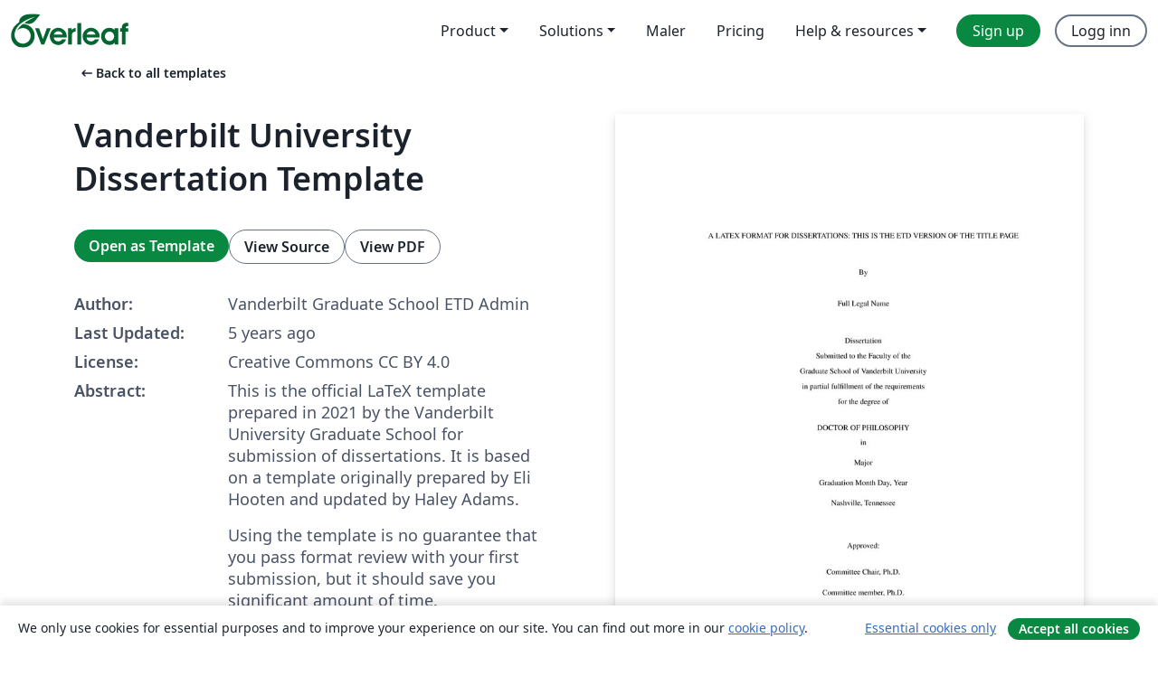

--- FILE ---
content_type: text/html; charset=utf-8
request_url: https://no.overleaf.com/latex/templates/vanderbilt-university-dissertation-template/fmqpcfjqtgyq
body_size: 13070
content:
<!DOCTYPE html><html lang="no"><head><title translate="no">Vanderbilt University Dissertation Template - Overleaf, Online LaTeX-redigeringsprogram</title><meta name="twitter:title" content="Vanderbilt University Dissertation Template"><meta name="og:title" content="Vanderbilt University Dissertation Template"><meta name="description" content="This is the official LaTeX template prepared in 2021 by the Vanderbilt University Graduate School for submission of dissertations. It is based on a template ..."><meta itemprop="description" content="This is the official LaTeX template prepared in 2021 by the Vanderbilt University Graduate School for submission of dissertations. It is based on a template ..."><meta itemprop="image" content="https://writelatex.s3.amazonaws.com/published_ver/18804.jpeg?X-Amz-Expires=14400&amp;X-Amz-Date=20260114T022108Z&amp;X-Amz-Algorithm=AWS4-HMAC-SHA256&amp;X-Amz-Credential=AKIAWJBOALPNFPV7PVH5/20260114/us-east-1/s3/aws4_request&amp;X-Amz-SignedHeaders=host&amp;X-Amz-Signature=e6dd724e527a8b54a8b9aa0385467906b57e8da924d36338feda0e494b94ff82"><meta name="image" content="https://writelatex.s3.amazonaws.com/published_ver/18804.jpeg?X-Amz-Expires=14400&amp;X-Amz-Date=20260114T022108Z&amp;X-Amz-Algorithm=AWS4-HMAC-SHA256&amp;X-Amz-Credential=AKIAWJBOALPNFPV7PVH5/20260114/us-east-1/s3/aws4_request&amp;X-Amz-SignedHeaders=host&amp;X-Amz-Signature=e6dd724e527a8b54a8b9aa0385467906b57e8da924d36338feda0e494b94ff82"><meta itemprop="name" content="Overleaf, the Online LaTeX Editor"><meta name="twitter:card" content="summary"><meta name="twitter:site" content="@overleaf"><meta name="twitter:description" content="An online LaTeX editor that’s easy to use. No installation, real-time collaboration, version control, hundreds of LaTeX templates, and more."><meta name="twitter:image" content="https://cdn.overleaf.com/img/ol-brand/overleaf_og_logo.png"><meta property="fb:app_id" content="400474170024644"><meta property="og:description" content="An online LaTeX editor that’s easy to use. No installation, real-time collaboration, version control, hundreds of LaTeX templates, and more."><meta property="og:image" content="https://cdn.overleaf.com/img/ol-brand/overleaf_og_logo.png"><meta property="og:type" content="website"><meta name="viewport" content="width=device-width, initial-scale=1.0, user-scalable=yes"><link rel="icon" sizes="32x32" href="https://cdn.overleaf.com/favicon-32x32.png"><link rel="icon" sizes="16x16" href="https://cdn.overleaf.com/favicon-16x16.png"><link rel="icon" href="https://cdn.overleaf.com/favicon.svg" type="image/svg+xml"><link rel="apple-touch-icon" href="https://cdn.overleaf.com/apple-touch-icon.png"><link rel="mask-icon" href="https://cdn.overleaf.com/mask-favicon.svg" color="#046530"><link rel="canonical" href="https://no.overleaf.com/latex/templates/vanderbilt-university-dissertation-template/fmqpcfjqtgyq"><link rel="manifest" href="https://cdn.overleaf.com/web.sitemanifest"><link rel="stylesheet" href="https://cdn.overleaf.com/stylesheets/main-style-c2b0ff86cb701d65ea9d.css" id="main-stylesheet"><link rel="alternate" href="https://www.overleaf.com/latex/templates/vanderbilt-university-dissertation-template/fmqpcfjqtgyq" hreflang="en"><link rel="alternate" href="https://cs.overleaf.com/latex/templates/vanderbilt-university-dissertation-template/fmqpcfjqtgyq" hreflang="cs"><link rel="alternate" href="https://es.overleaf.com/latex/templates/vanderbilt-university-dissertation-template/fmqpcfjqtgyq" hreflang="es"><link rel="alternate" href="https://pt.overleaf.com/latex/templates/vanderbilt-university-dissertation-template/fmqpcfjqtgyq" hreflang="pt"><link rel="alternate" href="https://fr.overleaf.com/latex/templates/vanderbilt-university-dissertation-template/fmqpcfjqtgyq" hreflang="fr"><link rel="alternate" href="https://de.overleaf.com/latex/templates/vanderbilt-university-dissertation-template/fmqpcfjqtgyq" hreflang="de"><link rel="alternate" href="https://sv.overleaf.com/latex/templates/vanderbilt-university-dissertation-template/fmqpcfjqtgyq" hreflang="sv"><link rel="alternate" href="https://tr.overleaf.com/latex/templates/vanderbilt-university-dissertation-template/fmqpcfjqtgyq" hreflang="tr"><link rel="alternate" href="https://it.overleaf.com/latex/templates/vanderbilt-university-dissertation-template/fmqpcfjqtgyq" hreflang="it"><link rel="alternate" href="https://cn.overleaf.com/latex/templates/vanderbilt-university-dissertation-template/fmqpcfjqtgyq" hreflang="zh-CN"><link rel="alternate" href="https://no.overleaf.com/latex/templates/vanderbilt-university-dissertation-template/fmqpcfjqtgyq" hreflang="no"><link rel="alternate" href="https://ru.overleaf.com/latex/templates/vanderbilt-university-dissertation-template/fmqpcfjqtgyq" hreflang="ru"><link rel="alternate" href="https://da.overleaf.com/latex/templates/vanderbilt-university-dissertation-template/fmqpcfjqtgyq" hreflang="da"><link rel="alternate" href="https://ko.overleaf.com/latex/templates/vanderbilt-university-dissertation-template/fmqpcfjqtgyq" hreflang="ko"><link rel="alternate" href="https://ja.overleaf.com/latex/templates/vanderbilt-university-dissertation-template/fmqpcfjqtgyq" hreflang="ja"><link rel="preload" href="https://cdn.overleaf.com/js/no-json-869c349aad1b9d878883.js" as="script" nonce="SOAWD3rppJYvuYnBlnDUpQ=="><script type="text/javascript" nonce="SOAWD3rppJYvuYnBlnDUpQ==" id="ga-loader" data-ga-token="UA-112092690-1" data-ga-token-v4="G-RV4YBCCCWJ" data-cookie-domain=".overleaf.com" data-session-analytics-id="b13fe7af-0346-425a-9444-df7af0e7d10c">var gaSettings = document.querySelector('#ga-loader').dataset;
var gaid = gaSettings.gaTokenV4;
var gaToken = gaSettings.gaToken;
var cookieDomain = gaSettings.cookieDomain;
var sessionAnalyticsId = gaSettings.sessionAnalyticsId;
if(gaid) {
    var additionalGaConfig = sessionAnalyticsId ? { 'user_id': sessionAnalyticsId } : {};
    window.dataLayer = window.dataLayer || [];
    function gtag(){
        dataLayer.push(arguments);
    }
    gtag('js', new Date());
    gtag('config', gaid, { 'anonymize_ip': true, ...additionalGaConfig });
}
if (gaToken) {
    window.ga = window.ga || function () {
        (window.ga.q = window.ga.q || []).push(arguments);
    }, window.ga.l = 1 * new Date();
}
var loadGA = window.olLoadGA = function() {
    if (gaid) {
        var s = document.createElement('script');
        s.setAttribute('async', 'async');
        s.setAttribute('src', 'https://www.googletagmanager.com/gtag/js?id=' + gaid);
        document.querySelector('head').append(s);
    } 
    if (gaToken) {
        (function(i,s,o,g,r,a,m){i['GoogleAnalyticsObject']=r;i[r]=i[r]||function(){
        (i[r].q=i[r].q||[]).push(arguments)},i[r].l=1*new Date();a=s.createElement(o),
        m=s.getElementsByTagName(o)[0];a.async=1;a.src=g;m.parentNode.insertBefore(a,m)
        })(window,document,'script','//www.google-analytics.com/analytics.js','ga');
        ga('create', gaToken, cookieDomain.replace(/^\./, ""));
        ga('set', 'anonymizeIp', true);
        if (sessionAnalyticsId) {
            ga('set', 'userId', sessionAnalyticsId);
        }
        ga('send', 'pageview');
    }
};
// Check if consent given (features/cookie-banner)
var oaCookie = document.cookie.split('; ').find(function(cookie) {
    return cookie.startsWith('oa=');
});
if(oaCookie) {
    var oaCookieValue = oaCookie.split('=')[1];
    if(oaCookieValue === '1') {
        loadGA();
    }
}
</script><meta name="ol-csrfToken" content="nVailIEA-B59Ahv7elBhnMA0veTa8xg7B8hA"><meta name="ol-baseAssetPath" content="https://cdn.overleaf.com/"><meta name="ol-mathJaxPath" content="/js/libs/mathjax-3.2.2/es5/tex-svg-full.js"><meta name="ol-dictionariesRoot" content="/js/dictionaries/0.0.3/"><meta name="ol-usersEmail" content=""><meta name="ol-ab" data-type="json" content="{}"><meta name="ol-user_id"><meta name="ol-i18n" data-type="json" content="{&quot;currentLangCode&quot;:&quot;no&quot;}"><meta name="ol-ExposedSettings" data-type="json" content="{&quot;isOverleaf&quot;:true,&quot;appName&quot;:&quot;Overleaf&quot;,&quot;adminEmail&quot;:&quot;support@overleaf.com&quot;,&quot;dropboxAppName&quot;:&quot;Overleaf&quot;,&quot;ieeeBrandId&quot;:15,&quot;hasAffiliationsFeature&quot;:true,&quot;hasSamlFeature&quot;:true,&quot;samlInitPath&quot;:&quot;/saml/ukamf/init&quot;,&quot;hasLinkUrlFeature&quot;:true,&quot;hasLinkedProjectFileFeature&quot;:true,&quot;hasLinkedProjectOutputFileFeature&quot;:true,&quot;siteUrl&quot;:&quot;https://www.overleaf.com&quot;,&quot;emailConfirmationDisabled&quot;:false,&quot;maxEntitiesPerProject&quot;:2000,&quot;maxUploadSize&quot;:52428800,&quot;projectUploadTimeout&quot;:120000,&quot;recaptchaSiteKey&quot;:&quot;6LebiTwUAAAAAMuPyjA4pDA4jxPxPe2K9_ndL74Q&quot;,&quot;recaptchaDisabled&quot;:{&quot;invite&quot;:true,&quot;login&quot;:false,&quot;passwordReset&quot;:false,&quot;register&quot;:false,&quot;addEmail&quot;:false},&quot;textExtensions&quot;:[&quot;tex&quot;,&quot;latex&quot;,&quot;sty&quot;,&quot;cls&quot;,&quot;bst&quot;,&quot;bib&quot;,&quot;bibtex&quot;,&quot;txt&quot;,&quot;tikz&quot;,&quot;mtx&quot;,&quot;rtex&quot;,&quot;md&quot;,&quot;asy&quot;,&quot;lbx&quot;,&quot;bbx&quot;,&quot;cbx&quot;,&quot;m&quot;,&quot;lco&quot;,&quot;dtx&quot;,&quot;ins&quot;,&quot;ist&quot;,&quot;def&quot;,&quot;clo&quot;,&quot;ldf&quot;,&quot;rmd&quot;,&quot;lua&quot;,&quot;gv&quot;,&quot;mf&quot;,&quot;yml&quot;,&quot;yaml&quot;,&quot;lhs&quot;,&quot;mk&quot;,&quot;xmpdata&quot;,&quot;cfg&quot;,&quot;rnw&quot;,&quot;ltx&quot;,&quot;inc&quot;],&quot;editableFilenames&quot;:[&quot;latexmkrc&quot;,&quot;.latexmkrc&quot;,&quot;makefile&quot;,&quot;gnumakefile&quot;],&quot;validRootDocExtensions&quot;:[&quot;tex&quot;,&quot;Rtex&quot;,&quot;ltx&quot;,&quot;Rnw&quot;],&quot;fileIgnorePattern&quot;:&quot;**/{{__MACOSX,.git,.texpadtmp,.R}{,/**},.!(latexmkrc),*.{dvi,aux,log,toc,out,pdfsync,synctex,synctex(busy),fdb_latexmk,fls,nlo,ind,glo,gls,glg,bbl,blg,doc,docx,gz,swp}}&quot;,&quot;sentryAllowedOriginRegex&quot;:&quot;^(https://[a-z]+\\\\.overleaf.com|https://cdn.overleaf.com|https://compiles.overleafusercontent.com)/&quot;,&quot;sentryDsn&quot;:&quot;https://4f0989f11cb54142a5c3d98b421b930a@app.getsentry.com/34706&quot;,&quot;sentryEnvironment&quot;:&quot;production&quot;,&quot;sentryRelease&quot;:&quot;ed85d050e908ae13d97ee8d67cf74e00c27fc258&quot;,&quot;hotjarId&quot;:&quot;5148484&quot;,&quot;hotjarVersion&quot;:&quot;6&quot;,&quot;enableSubscriptions&quot;:true,&quot;gaToken&quot;:&quot;UA-112092690-1&quot;,&quot;gaTokenV4&quot;:&quot;G-RV4YBCCCWJ&quot;,&quot;propensityId&quot;:&quot;propensity-001384&quot;,&quot;cookieDomain&quot;:&quot;.overleaf.com&quot;,&quot;templateLinks&quot;:[{&quot;name&quot;:&quot;Journal articles&quot;,&quot;url&quot;:&quot;/gallery/tagged/academic-journal&quot;,&quot;trackingKey&quot;:&quot;academic-journal&quot;},{&quot;name&quot;:&quot;Books&quot;,&quot;url&quot;:&quot;/gallery/tagged/book&quot;,&quot;trackingKey&quot;:&quot;book&quot;},{&quot;name&quot;:&quot;Formal letters&quot;,&quot;url&quot;:&quot;/gallery/tagged/formal-letter&quot;,&quot;trackingKey&quot;:&quot;formal-letter&quot;},{&quot;name&quot;:&quot;Assignments&quot;,&quot;url&quot;:&quot;/gallery/tagged/homework&quot;,&quot;trackingKey&quot;:&quot;homework-assignment&quot;},{&quot;name&quot;:&quot;Posters&quot;,&quot;url&quot;:&quot;/gallery/tagged/poster&quot;,&quot;trackingKey&quot;:&quot;poster&quot;},{&quot;name&quot;:&quot;Presentations&quot;,&quot;url&quot;:&quot;/gallery/tagged/presentation&quot;,&quot;trackingKey&quot;:&quot;presentation&quot;},{&quot;name&quot;:&quot;Reports&quot;,&quot;url&quot;:&quot;/gallery/tagged/report&quot;,&quot;trackingKey&quot;:&quot;lab-report&quot;},{&quot;name&quot;:&quot;CVs and résumés&quot;,&quot;url&quot;:&quot;/gallery/tagged/cv&quot;,&quot;trackingKey&quot;:&quot;cv&quot;},{&quot;name&quot;:&quot;Theses&quot;,&quot;url&quot;:&quot;/gallery/tagged/thesis&quot;,&quot;trackingKey&quot;:&quot;thesis&quot;},{&quot;name&quot;:&quot;view_all&quot;,&quot;url&quot;:&quot;/latex/templates&quot;,&quot;trackingKey&quot;:&quot;view-all&quot;}],&quot;labsEnabled&quot;:true,&quot;wikiEnabled&quot;:true,&quot;templatesEnabled&quot;:true,&quot;cioWriteKey&quot;:&quot;2530db5896ec00db632a&quot;,&quot;cioSiteId&quot;:&quot;6420c27bb72163938e7d&quot;,&quot;linkedInInsightsPartnerId&quot;:&quot;7472905&quot;}"><meta name="ol-splitTestVariants" data-type="json" content="{&quot;hotjar-marketing&quot;:&quot;default&quot;}"><meta name="ol-splitTestInfo" data-type="json" content="{&quot;hotjar-marketing&quot;:{&quot;phase&quot;:&quot;release&quot;,&quot;badgeInfo&quot;:{&quot;tooltipText&quot;:&quot;&quot;,&quot;url&quot;:&quot;&quot;}}}"><meta name="ol-algolia" data-type="json" content="{&quot;appId&quot;:&quot;SK53GL4JLY&quot;,&quot;apiKey&quot;:&quot;9ac63d917afab223adbd2cd09ad0eb17&quot;,&quot;indexes&quot;:{&quot;wiki&quot;:&quot;learn-wiki&quot;,&quot;gallery&quot;:&quot;gallery-production&quot;}}"><meta name="ol-isManagedAccount" data-type="boolean"><meta name="ol-shouldLoadHotjar" data-type="boolean"></head><body class="website-redesign" data-theme="default"><a class="skip-to-content" href="#main-content">Skip to content</a><nav class="navbar navbar-default navbar-main navbar-expand-lg website-redesign-navbar" aria-label="Primary"><div class="container-fluid navbar-container"><div class="navbar-header"><a class="navbar-brand" href="/" aria-label="Overleaf"><div class="navbar-logo"></div></a></div><button class="navbar-toggler collapsed" id="navbar-toggle-btn" type="button" data-bs-toggle="collapse" data-bs-target="#navbar-main-collapse" aria-controls="navbar-main-collapse" aria-expanded="false" aria-label="Toggle Navigasjon"><span class="material-symbols" aria-hidden="true" translate="no">menu</span></button><div class="navbar-collapse collapse" id="navbar-main-collapse"><ul class="nav navbar-nav navbar-right ms-auto" role="menubar"><!-- loop over header_extras--><li class="dropdown subdued" role="none"><button class="dropdown-toggle" aria-haspopup="true" aria-expanded="false" data-bs-toggle="dropdown" role="menuitem" event-tracking="menu-expand" event-tracking-mb="true" event-tracking-trigger="click" event-segmentation="{&quot;item&quot;:&quot;product&quot;,&quot;location&quot;:&quot;top-menu&quot;}">Product</button><ul class="dropdown-menu dropdown-menu-end" role="menu"><li role="none"><a class="dropdown-item" role="menuitem" href="/about/features-overview" event-tracking="menu-click" event-tracking-mb="true" event-tracking-trigger="click" event-segmentation='{"item":"premium-features","location":"top-menu"}'>Funksjoner</a></li><li role="none"><a class="dropdown-item" role="menuitem" href="/about/ai-features" event-tracking="menu-click" event-tracking-mb="true" event-tracking-trigger="click" event-segmentation='{"item":"ai-features","location":"top-menu"}'>AI</a></li></ul></li><li class="dropdown subdued" role="none"><button class="dropdown-toggle" aria-haspopup="true" aria-expanded="false" data-bs-toggle="dropdown" role="menuitem" event-tracking="menu-expand" event-tracking-mb="true" event-tracking-trigger="click" event-segmentation="{&quot;item&quot;:&quot;solutions&quot;,&quot;location&quot;:&quot;top-menu&quot;}">Solutions</button><ul class="dropdown-menu dropdown-menu-end" role="menu"><li role="none"><a class="dropdown-item" role="menuitem" href="/for/enterprises" event-tracking="menu-click" event-tracking-mb="true" event-tracking-trigger="click" event-segmentation='{"item":"enterprises","location":"top-menu"}'>For business</a></li><li role="none"><a class="dropdown-item" role="menuitem" href="/for/universities" event-tracking="menu-click" event-tracking-mb="true" event-tracking-trigger="click" event-segmentation='{"item":"universities","location":"top-menu"}'>For universities</a></li><li role="none"><a class="dropdown-item" role="menuitem" href="/for/government" event-tracking="menu-click" event-tracking-mb="true" event-tracking-trigger="click" event-segmentation='{"item":"government","location":"top-menu"}'>For government</a></li><li role="none"><a class="dropdown-item" role="menuitem" href="/for/publishers" event-tracking="menu-click" event-tracking-mb="true" event-tracking-trigger="click" event-segmentation='{"item":"publishers","location":"top-menu"}'>For publishers</a></li><li role="none"><a class="dropdown-item" role="menuitem" href="/about/customer-stories" event-tracking="menu-click" event-tracking-mb="true" event-tracking-trigger="click" event-segmentation='{"item":"customer-stories","location":"top-menu"}'>Customer stories</a></li></ul></li><li class="subdued" role="none"><a class="nav-link subdued" role="menuitem" href="/latex/templates" event-tracking="menu-click" event-tracking-mb="true" event-tracking-trigger="click" event-segmentation='{"item":"templates","location":"top-menu"}'>Maler</a></li><li class="subdued" role="none"><a class="nav-link subdued" role="menuitem" href="/user/subscription/plans" event-tracking="menu-click" event-tracking-mb="true" event-tracking-trigger="click" event-segmentation='{"item":"pricing","location":"top-menu"}'>Pricing</a></li><li class="dropdown subdued nav-item-help" role="none"><button class="dropdown-toggle" aria-haspopup="true" aria-expanded="false" data-bs-toggle="dropdown" role="menuitem" event-tracking="menu-expand" event-tracking-mb="true" event-tracking-trigger="click" event-segmentation="{&quot;item&quot;:&quot;help-and-resources&quot;,&quot;location&quot;:&quot;top-menu&quot;}">Help & resources</button><ul class="dropdown-menu dropdown-menu-end" role="menu"><li role="none"><a class="dropdown-item" role="menuitem" href="/learn" event-tracking="menu-click" event-tracking-mb="true" event-tracking-trigger="click" event-segmentation='{"item":"learn","location":"top-menu"}'>Dokumentasjon</a></li><li role="none"><a class="dropdown-item" role="menuitem" href="/for/community/resources" event-tracking="menu-click" event-tracking-mb="true" event-tracking-trigger="click" event-segmentation='{"item":"help-guides","location":"top-menu"}'>Help guides</a></li><li role="none"><a class="dropdown-item" role="menuitem" href="/about/why-latex" event-tracking="menu-click" event-tracking-mb="true" event-tracking-trigger="click" event-segmentation='{"item":"why-latex","location":"top-menu"}'>Why LaTeX?</a></li><li role="none"><a class="dropdown-item" role="menuitem" href="/blog" event-tracking="menu-click" event-tracking-mb="true" event-tracking-trigger="click" event-segmentation='{"item":"blog","location":"top-menu"}'>Blogg</a></li><li role="none"><a class="dropdown-item" role="menuitem" data-ol-open-contact-form-modal="contact-us" data-bs-target="#contactUsModal" href data-bs-toggle="modal" event-tracking="menu-click" event-tracking-mb="true" event-tracking-trigger="click" event-segmentation='{"item":"contact","location":"top-menu"}'><span>Kontakt oss</span></a></li></ul></li><!-- logged out--><!-- register link--><li class="primary" role="none"><a class="nav-link" role="menuitem" href="/register" event-tracking="menu-click" event-tracking-action="clicked" event-tracking-trigger="click" event-tracking-mb="true" event-segmentation='{"page":"/latex/templates/vanderbilt-university-dissertation-template/fmqpcfjqtgyq","item":"register","location":"top-menu"}'>Sign up</a></li><!-- login link--><li role="none"><a class="nav-link" role="menuitem" href="/login" event-tracking="menu-click" event-tracking-action="clicked" event-tracking-trigger="click" event-tracking-mb="true" event-segmentation='{"page":"/latex/templates/vanderbilt-university-dissertation-template/fmqpcfjqtgyq","item":"login","location":"top-menu"}'>Logg inn</a></li><!-- projects link and account menu--></ul></div></div></nav><main class="gallery content content-page" id="main-content"><div class="container"><div class="row previous-page-link-container"><div class="col-lg-6"><a class="previous-page-link" href="/latex/templates"><span class="material-symbols material-symbols-rounded" aria-hidden="true" translate="no">arrow_left_alt</span>Back to all templates</a></div></div><div class="row"><div class="col-md-6 template-item-left-section"><div class="row"><div class="col-md-12"><div class="gallery-item-title"><h1 class="h2">Vanderbilt University Dissertation Template</h1></div></div></div><div class="row cta-links-container"><div class="col-md-12 cta-links"><a class="btn btn-primary cta-link" href="/project/new/template/18804?id=62374930&amp;latexEngine=pdflatex&amp;mainFile=VanderbiltDissertationTemplate%2FVanderbiltDissertationFormat.tex&amp;templateName=Vanderbilt+University+Dissertation+Template&amp;texImage=texlive-full%3A2025.1" event-tracking-mb="true" event-tracking="gallery-open-template" event-tracking-trigger="click">Open as Template</a><button class="btn btn-secondary cta-link" data-bs-toggle="modal" data-bs-target="#modalViewSource" event-tracking-mb="true" event-tracking="gallery-view-source" event-tracking-trigger="click">View Source</button><a class="btn btn-secondary cta-link" href="/latex/templates/vanderbilt-university-dissertation-template/fmqpcfjqtgyq.pdf" target="_blank" event-tracking-mb="true" event-tracking="gallery-download-pdf" event-tracking-trigger="click">View PDF</a></div></div><div class="template-details-container"><div class="template-detail"><div><b>Author:</b></div><div>Vanderbilt Graduate School ETD Admin</div></div><div class="template-detail"><div><b>Last Updated:</b></div><div><span data-bs-toggle="tooltip" data-bs-placement="bottom" data-timestamp-for-title="1615473138">5 years ago</span></div></div><div class="template-detail"><div><b>License:</b></div><div>Creative Commons CC BY 4.0</div></div><div class="template-detail"><div><b>Abstract:</b></div><div class="gallery-abstract" data-ol-mathjax><p>This is the official LaTeX template prepared in 2021 by the Vanderbilt University Graduate School for submission of dissertations. It is based on a template originally prepared by Eli Hooten and updated by Haley Adams.

</p><p>Using the template is no guarantee that you pass format review with your first submission, but it should save you significant amount of time.</p></div></div><div class="template-detail tags"><div><b>Tags:</b></div><div><div class="badge-link-list"><a class="badge-link badge-link-light" href="/gallery/tagged/university"><span class="badge text-dark bg-light"><span class="badge-content" data-badge-tooltip data-bs-placement="bottom" data-bs-title="University">University</span></span></a><a class="badge-link badge-link-light" href="/gallery/tagged/thesis"><span class="badge text-dark bg-light"><span class="badge-content" data-badge-tooltip data-bs-placement="bottom" data-bs-title="Theses">Theses</span></span></a><a class="badge-link badge-link-light" href="/gallery/tagged/u-vanderbilt"><span class="badge text-dark bg-light"><span class="badge-content" data-badge-tooltip data-bs-placement="bottom" data-bs-title="Vanderbilt University">Vanderbilt University</span></span></a></div></div></div></div></div><div class="col-md-6 template-item-right-section"><div class="entry"><div class="row"><div class="col-md-12"><div class="gallery-large-pdf-preview"><img src="https://writelatex.s3.amazonaws.com/published_ver/18804.jpeg?X-Amz-Expires=14400&amp;X-Amz-Date=20260114T022108Z&amp;X-Amz-Algorithm=AWS4-HMAC-SHA256&amp;X-Amz-Credential=AKIAWJBOALPNFPV7PVH5/20260114/us-east-1/s3/aws4_request&amp;X-Amz-SignedHeaders=host&amp;X-Amz-Signature=e6dd724e527a8b54a8b9aa0385467906b57e8da924d36338feda0e494b94ff82" alt="Vanderbilt University Dissertation Template"></div></div></div></div></div></div><div class="row section-row"><div class="col-md-12"><div class="begin-now-card"><div class="card card-pattern"><div class="card-body"><p class="dm-mono"><span class="font-size-display-xs"><span class="text-purple-bright">\begin</span><wbr><span class="text-green-bright">{</span><span>now</span><span class="text-green-bright">}</span></span></p><p>Discover why over 20 million people worldwide trust Overleaf with their work.</p><p class="card-links"><a class="btn btn-primary card-link" href="/register">Sign up for free</a><a class="btn card-link btn-secondary" href="/user/subscription/plans">Explore all plans</a></p></div></div></div></div></div></div></main><div class="modal fade" id="modalViewSource" tabindex="-1" role="dialog" aria-labelledby="modalViewSourceTitle" aria-hidden="true"><div class="modal-dialog" role="document"><div class="modal-content"><div class="modal-header"><h3 class="modal-title" id="modalViewSourceTitle">Kilde</h3><button class="btn-close" type="button" data-bs-dismiss="modal" aria-label="Close"></button></div><div class="modal-body"><pre><code>%%%%%%%%%%%%%%%%%%%%%%%%%%%%%%%%%%%%%%%%%%%%%%%%
% This is the official Latex template prepared by the Vanderbilt University Graduate School for submission of dissertations. It is based on a template originally prepared by Eli Hooten and updated by Haley Adams.

% Using the template is no guarantee that you pass format review with your first submission, but it should save you significant amount of time.

% This template is correct as of March 2021.
%%%%%%%%%%%%%%%%%%%%%%%%%%%%%%%%%%%%%%%%%%%%%%%%

\listfiles
\documentclass[10pt]{report}  %%% Changed from 12pt.

\usepackage[intoc]{nomencl}

\textwidth=6in \oddsidemargin=0.5in \topmargin=-0.5in
\textheight=9in  % 9in must include page numbers
\textfloatsep = 0.4in \addtocontents{toc}{\vspace{0.4in} \hfill
Page\endgraf} \addtocontents{lof}{\vspace{0.2in} \hspace{0.13in} \
Figure\hfill Page\endgraf} \addtocontents{lot}{\vspace{0.2in}
\hspace{0.13in} \ Table\hfill Page\endgraf}

% We've already imported some of the most commonly used packages for inserting formulas, images, tables, and references. If you need more, you can find a list of Latex packages here: https://www.ctan.org/pkg/ 

\usepackage{textcomp}
\usepackage{array}
\usepackage{listings}
\usepackage{setspace}
\usepackage{mathptmx}
\usepackage[table, svgnames]{xcolor}
\usepackage{colortbl}
\usepackage{graphicx}
\usepackage{amssymb, amsmath}
\usepackage{subfig}
\usepackage{epsfig}
\usepackage{times}
\usepackage{float}
\usepackage{rotating}
\usepackage{makeidx}
\usepackage{url}
\usepackage{multirow}
\usepackage{booktabs}
\usepackage{tabularx}

\usepackage[subfigure, titles]{tocloft}
\usepackage{acronym}
\usepackage{datetime}


%%another algorithm package
\usepackage{algorithm}
\usepackage{algorithmic}

\renewcommand{\nomname}{LIST OF ABBREVIATIONS}
\makenomenclature

\graphicspath{{Figures/}}
\DeclareGraphicsExtensions{.pdf,.jpeg,.png,.PNG, .eps, .tiff}

\urlstyle{same}

\usepackage{makecell}
\usepackage{titletoc}
\usepackage{sfchap}
\usepackage{sfsection}
\usepackage[authoryear]{natbib}
%\usepackage{apacite}
\usepackage{appendix}
%\usepackage{tocbibind}
%
\usepackage[nottoc]{tocbibind}
\setcounter{secnumdepth}{7}
\setcounter{tocdepth}{7}

\usepackage{hyperref}
\hypersetup{
	pdftitle={A LaTeX Format for Theses and Dissertations},
	pdfauthor={Eli Hooten},
	bookmarksnumbered, %Determined if chapter numbers are included in the bookmark list
	pdfstartview={FitH},
	pdfborder={0 0 0},
	plainpages=false
}%
\usepackage[all]{hypcap}

% Stats table label
\newcommand{\statslabel}[2]{\multirowcell{#1}[-1.6mm][c]{#2}}

% Below heading rule.
\newcommand{\otoprule}{\midrule[\heavyrulewidth]}

% Prevent double spaced equations
\newenvironment{tightequation}{\singlespace\begin{equation}}{\end{equation}}

% Extra junk to pretty up the table of contents
\setlength{\cftsecnumwidth}{2.8em}
\setlength{\cftsubsecnumwidth}{3.7em}
\setlength{\cftsubsubsecnumwidth}{4.6em}
\setlength{\cftparanumwidth}{5.5em}
\setlength{\cftsubparanumwidth}{6.5em}
\setlength{\cfttabnumwidth}{3.5em}
\setlength{\cftfignumwidth}{3.5em} 

\renewcommand{\contentsname}{TABLE OF CONTENTS}
\renewcommand{\listfigurename}{LIST OF FIGURES}
\renewcommand{\listtablename}{LIST OF TABLES}
\renewcommand{\bibname}{ \texorpdfstring{{References\vspace{10mm}}}{References}   }
%
\renewcommand{\chaptermark}[1]{%
  \markboth{\MakeUppercase{%
      \chaptername}\ \thechapter.%
    \ #1}{}}
    
    
\interfootnotelinepenalty=10000 %prevents the splitting of long footnotes across multiple pages. Use with caution. 

\begin{document}

%%%%%%%%%%%%%%%%%%%%%%%%%%%%%%%%%%%%%%%%%%%%%%%%%%%%%%%%%%%%%%%%%%%%%%%%%%%%%%%%
%% Prevent the warning: pdfTeX warning (ext4): destination with the same identifier (name{page.1}) has been already used, duplicate ignored
%%	This setting will make a difference to the output because the page number is suppressed for the title page
\pagenumbering{alph}

\input{Sections/Title}

%%%%%%%%%%%%%%%%%%%%%%%%%%%%%%%%%%%%%%%%%%%%%%%%%%%%%%%%%%%%%%%%%%%%%%%%%%%%%%%%
\doublespacing
\pagenumbering{roman} \setcounter{page}{2}

% These 3 sections are optional 
\singlespacing
\input{Sections/Copyright}
\input{Sections/Dedication}
\input{Sections/Acknowledgments}


%%%%%%%%%%%%%%%%%%%%%%%%%%%%%%%%%%%%%%%%%%%%%%%%%%%%%%%%%%%%%%%%%%%%%%%%%%%%%%%%
\singlespacing
\tableofcontents

%%%%%%%%%%%%%%%%%%%%%%%%%%%%%%%%%%%%%%%%%%%%%%%%%%%%%%%%%%%%%%%%%%%%%%%%%%%%%%%%
\begingroup
\setlength{\parskip}{1\baselineskip}
\listoftables
\newpage
\listoffigures
\newpage
%\printnomenclature %list of abbreviations is optional
%\newpage
\endgroup

%%%%%%%%%%%%%%%%%%%%%%%%%%%%%%%%%%%%%%%%%%%%%%%%%%%%%%%%%%%%%%%%%%%%%%%%%%%%%%%%
\normalsize
\doublespacing
\pagenumbering{arabic}
\setcounter{page}{1}

\input{Sections/Chapter1}
\input{Sections/Chapter2}
\input{Sections/Chapter3}


\singlespacing
\bibliographystyle{apalike}
\bibliography{MyLibrary}
\end{document}
</code></pre></div><div class="modal-footer"><button class="btn btn-secondary" type="button" data-bs-dismiss="modal">Lukk</button></div></div></div></div><footer class="fat-footer hidden-print website-redesign-fat-footer"><div class="fat-footer-container"><div class="fat-footer-sections"><div class="footer-section" id="footer-brand"><a class="footer-brand" href="/" aria-label="Overleaf"></a></div><div class="footer-section"><h2 class="footer-section-heading">Om</h2><ul class="list-unstyled"><li><a href="/about">About us</a></li><li><a href="https://digitalscience.pinpointhq.com/">Careers</a></li><li><a href="/blog">Blogg</a></li></ul></div><div class="footer-section"><h2 class="footer-section-heading">Solutions</h2><ul class="list-unstyled"><li><a href="/for/enterprises">For business</a></li><li><a href="/for/universities">For universities</a></li><li><a href="/for/government">For government</a></li><li><a href="/for/publishers">For publishers</a></li><li><a href="/about/customer-stories">Customer stories</a></li></ul></div><div class="footer-section"><h2 class="footer-section-heading">Learn</h2><ul class="list-unstyled"><li><a href="/learn/latex/Learn_LaTeX_in_30_minutes">Learn LaTeX in 30 minutes</a></li><li><a href="/latex/templates">Maler</a></li><li><a href="/events/webinars">Webinars</a></li><li><a href="/learn/latex/Tutorials">Tutorials</a></li><li><a href="/learn/latex/Inserting_Images">How to insert images</a></li><li><a href="/learn/latex/Tables">How to create tables</a></li></ul></div><div class="footer-section"><h2 class="footer-section-heading">Pricing</h2><ul class="list-unstyled"><li><a href="/user/subscription/plans?itm_referrer=footer-for-indv">For individuals</a></li><li><a href="/user/subscription/plans?plan=group&amp;itm_referrer=footer-for-groups">For groups and organizations</a></li><li><a href="/user/subscription/plans?itm_referrer=footer-for-students#student-annual">For students</a></li></ul></div><div class="footer-section"><h2 class="footer-section-heading">Get involved</h2><ul class="list-unstyled"><li><a href="https://forms.gle/67PSpN1bLnjGCmPQ9">Let us know what you think</a></li></ul></div><div class="footer-section"><h2 class="footer-section-heading">Hjelp</h2><ul class="list-unstyled"><li><a href="/learn">Dokumentasjon </a></li><li><a href="/contact">Contact us </a></li><li><a href="https://status.overleaf.com/">Website status</a></li></ul></div></div><div class="fat-footer-base"><div class="fat-footer-base-section fat-footer-base-meta"><div class="fat-footer-base-item"><div class="fat-footer-base-copyright">© 2026 Overleaf</div><a href="/legal">Privacy and Terms</a><a href="https://www.digital-science.com/security-certifications/">Compliance</a></div><ul class="fat-footer-base-item list-unstyled fat-footer-base-language"><li class="dropdown dropup subdued language-picker" dropdown><button class="btn btn-link btn-inline-link" id="language-picker-toggle" dropdown-toggle data-ol-lang-selector-tooltip data-bs-toggle="dropdown" aria-haspopup="true" aria-expanded="false" aria-label="Select Språk" tooltip="Språk" title="Språk"><span class="material-symbols" aria-hidden="true" translate="no">translate</span>&nbsp;<span class="language-picker-text">Norsk</span></button><ul class="dropdown-menu dropdown-menu-sm-width" role="menu" aria-labelledby="language-picker-toggle"><li class="dropdown-header">Språk</li><li class="lng-option"><a class="menu-indent dropdown-item" href="https://www.overleaf.com/latex/templates/vanderbilt-university-dissertation-template/fmqpcfjqtgyq" role="menuitem" aria-selected="false">English</a></li><li class="lng-option"><a class="menu-indent dropdown-item" href="https://cs.overleaf.com/latex/templates/vanderbilt-university-dissertation-template/fmqpcfjqtgyq" role="menuitem" aria-selected="false">Čeština</a></li><li class="lng-option"><a class="menu-indent dropdown-item" href="https://es.overleaf.com/latex/templates/vanderbilt-university-dissertation-template/fmqpcfjqtgyq" role="menuitem" aria-selected="false">Español</a></li><li class="lng-option"><a class="menu-indent dropdown-item" href="https://pt.overleaf.com/latex/templates/vanderbilt-university-dissertation-template/fmqpcfjqtgyq" role="menuitem" aria-selected="false">Português</a></li><li class="lng-option"><a class="menu-indent dropdown-item" href="https://fr.overleaf.com/latex/templates/vanderbilt-university-dissertation-template/fmqpcfjqtgyq" role="menuitem" aria-selected="false">Français</a></li><li class="lng-option"><a class="menu-indent dropdown-item" href="https://de.overleaf.com/latex/templates/vanderbilt-university-dissertation-template/fmqpcfjqtgyq" role="menuitem" aria-selected="false">Deutsch</a></li><li class="lng-option"><a class="menu-indent dropdown-item" href="https://sv.overleaf.com/latex/templates/vanderbilt-university-dissertation-template/fmqpcfjqtgyq" role="menuitem" aria-selected="false">Svenska</a></li><li class="lng-option"><a class="menu-indent dropdown-item" href="https://tr.overleaf.com/latex/templates/vanderbilt-university-dissertation-template/fmqpcfjqtgyq" role="menuitem" aria-selected="false">Türkçe</a></li><li class="lng-option"><a class="menu-indent dropdown-item" href="https://it.overleaf.com/latex/templates/vanderbilt-university-dissertation-template/fmqpcfjqtgyq" role="menuitem" aria-selected="false">Italiano</a></li><li class="lng-option"><a class="menu-indent dropdown-item" href="https://cn.overleaf.com/latex/templates/vanderbilt-university-dissertation-template/fmqpcfjqtgyq" role="menuitem" aria-selected="false">简体中文</a></li><li class="lng-option"><a class="menu-indent dropdown-item active" href="https://no.overleaf.com/latex/templates/vanderbilt-university-dissertation-template/fmqpcfjqtgyq" role="menuitem" aria-selected="true">Norsk<span class="material-symbols dropdown-item-trailing-icon" aria-hidden="true" translate="no">check</span></a></li><li class="lng-option"><a class="menu-indent dropdown-item" href="https://ru.overleaf.com/latex/templates/vanderbilt-university-dissertation-template/fmqpcfjqtgyq" role="menuitem" aria-selected="false">Русский</a></li><li class="lng-option"><a class="menu-indent dropdown-item" href="https://da.overleaf.com/latex/templates/vanderbilt-university-dissertation-template/fmqpcfjqtgyq" role="menuitem" aria-selected="false">Dansk</a></li><li class="lng-option"><a class="menu-indent dropdown-item" href="https://ko.overleaf.com/latex/templates/vanderbilt-university-dissertation-template/fmqpcfjqtgyq" role="menuitem" aria-selected="false">한국어</a></li><li class="lng-option"><a class="menu-indent dropdown-item" href="https://ja.overleaf.com/latex/templates/vanderbilt-university-dissertation-template/fmqpcfjqtgyq" role="menuitem" aria-selected="false">日本語</a></li></ul></li></ul></div><div class="fat-footer-base-section fat-footer-base-social"><div class="fat-footer-base-item"><a class="fat-footer-social x-logo" href="https://x.com/overleaf"><svg xmlns="http://www.w3.org/2000/svg" viewBox="0 0 1200 1227" height="25"><path d="M714.163 519.284L1160.89 0H1055.03L667.137 450.887L357.328 0H0L468.492 681.821L0 1226.37H105.866L515.491 750.218L842.672 1226.37H1200L714.137 519.284H714.163ZM569.165 687.828L521.697 619.934L144.011 79.6944H306.615L611.412 515.685L658.88 583.579L1055.08 1150.3H892.476L569.165 687.854V687.828Z"></path></svg><span class="visually-hidden">Overleaf on X</span></a><a class="fat-footer-social facebook-logo" href="https://www.facebook.com/overleaf.editor"><svg xmlns="http://www.w3.org/2000/svg" viewBox="0 0 666.66668 666.66717" height="25"><defs><clipPath id="a" clipPathUnits="userSpaceOnUse"><path d="M0 700h700V0H0Z"></path></clipPath></defs><g clip-path="url(#a)" transform="matrix(1.33333 0 0 -1.33333 -133.333 800)"><path class="background" d="M0 0c0 138.071-111.929 250-250 250S-500 138.071-500 0c0-117.245 80.715-215.622 189.606-242.638v166.242h-51.552V0h51.552v32.919c0 85.092 38.508 124.532 122.048 124.532 15.838 0 43.167-3.105 54.347-6.211V81.986c-5.901.621-16.149.932-28.882.932-40.993 0-56.832-15.528-56.832-55.9V0h81.659l-14.028-76.396h-67.631v-171.773C-95.927-233.218 0-127.818 0 0" fill="#0866ff" transform="translate(600 350)"></path><path class="text" d="m0 0 14.029 76.396H-67.63v27.019c0 40.372 15.838 55.899 56.831 55.899 12.733 0 22.981-.31 28.882-.931v69.253c-11.18 3.106-38.509 6.212-54.347 6.212-83.539 0-122.048-39.441-122.048-124.533V76.396h-51.552V0h51.552v-166.242a250.559 250.559 0 0 1 60.394-7.362c10.254 0 20.358.632 30.288 1.831V0Z" fill="#fff" transform="translate(447.918 273.604)"></path></g></svg><span class="visually-hidden">Overleaf on Facebook</span></a><a class="fat-footer-social linkedin-logo" href="https://www.linkedin.com/company/writelatex-limited"><svg xmlns="http://www.w3.org/2000/svg" viewBox="0 0 72 72" height="25"><g fill="none" fill-rule="evenodd"><path class="background" fill="#0B66C3" d="M8 72h56a8 8 0 0 0 8-8V8a8 8 0 0 0-8-8H8a8 8 0 0 0-8 8v56a8 8 0 0 0 8 8"></path><path class="text" fill="#FFF" d="M62 62H51.316V43.802c0-4.99-1.896-7.777-5.845-7.777-4.296 0-6.54 2.901-6.54 7.777V62H28.632V27.333H38.93v4.67s3.096-5.729 10.453-5.729c7.353 0 12.617 4.49 12.617 13.777zM16.35 22.794c-3.508 0-6.35-2.864-6.35-6.397C10 12.864 12.842 10 16.35 10c3.507 0 6.347 2.864 6.347 6.397 0 3.533-2.84 6.397-6.348 6.397ZM11.032 62h10.736V27.333H11.033V62"></path></g></svg><span class="visually-hidden">Overleaf on LinkedIn</span></a></div></div></div></div></footer><section class="cookie-banner hidden-print hidden" aria-label="Cookie banner"><div class="cookie-banner-content">We only use cookies for essential purposes and to improve your experience on our site. You can find out more in our <a href="/legal#Cookies">cookie policy</a>.</div><div class="cookie-banner-actions"><button class="btn btn-link btn-sm" type="button" data-ol-cookie-banner-set-consent="essential">Essential cookies only</button><button class="btn btn-primary btn-sm" type="button" data-ol-cookie-banner-set-consent="all">Accept all cookies</button></div></section><div class="modal fade" id="contactUsModal" tabindex="-1" aria-labelledby="contactUsModalLabel" data-ol-contact-form-modal="contact-us"><div class="modal-dialog"><form name="contactForm" data-ol-async-form data-ol-contact-form data-ol-contact-form-with-search="true" role="form" aria-label="Kontakt oss" action="/support"><input name="inbox" type="hidden" value="support"><div class="modal-content"><div class="modal-header"><h4 class="modal-title" id="contactUsModalLabel">Ta kontakt</h4><button class="btn-close" type="button" data-bs-dismiss="modal" aria-label="Lukk"><span aria-hidden="true"></span></button></div><div class="modal-body"><div data-ol-not-sent><div class="modal-form-messages"><div class="form-messages-bottom-margin" data-ol-form-messages-new-style="" role="alert"></div><div class="notification notification-type-error" hidden data-ol-custom-form-message="error_performing_request" role="alert" aria-live="polite"><div class="notification-icon"><span class="material-symbols" aria-hidden="true" translate="no">error</span></div><div class="notification-content text-left">Something went wrong. Please try again..</div></div></div><label class="form-label" for="contact-us-email-251">Epost</label><div class="mb-3"><input class="form-control" name="email" id="contact-us-email-251" required type="email" spellcheck="false" maxlength="255" value="" data-ol-contact-form-email-input></div><div class="form-group"><label class="form-label" for="contact-us-subject-251">Emne</label><div class="mb-3"><input class="form-control" name="subject" id="contact-us-subject-251" required autocomplete="off" maxlength="255"><div data-ol-search-results-wrapper hidden><ul class="dropdown-menu contact-suggestions-dropdown show" data-ol-search-results aria-role="region" aria-label="Help articles matching your subject"><li class="dropdown-header">Have you checked our <a href="/learn/kb" target="_blank">knowledge base</a>?</li><li><hr class="dropdown-divider"></li><div data-ol-search-results-container></div></ul></div></div></div><label class="form-label" for="contact-us-sub-subject-251">What do you need help with?</label><div class="mb-3"><select class="form-select" name="subSubject" id="contact-us-sub-subject-251" required autocomplete="off"><option selected disabled>Please select…</option><option>Using LaTeX</option><option>Using the Overleaf Editor</option><option>Using Writefull</option><option>Logging in or managing your account</option><option>Managing your subscription</option><option>Using premium features</option><option>Contacting the Sales team</option><option>Other</option></select></div><label class="form-label" for="contact-us-project-url-251">Prosjekt URL (Valgfri)</label><div class="mb-3"><input class="form-control" name="projectUrl" id="contact-us-project-url-251"></div><label class="form-label" for="contact-us-message-251">Let us know how we can help</label><div class="mb-3"><textarea class="form-control contact-us-modal-textarea" name="message" id="contact-us-message-251" required type="text"></textarea></div><div class="mb-3 d-none"><label class="visually-hidden" for="important-message">Important message</label><input class="form-control" name="important_message" id="important-message"></div></div><div class="mt-2" data-ol-sent hidden><h5 class="message-received">Message received</h5><p>Thanks for getting in touch. Our team will get back to you by email as soon as possible.</p><p>Email:&nbsp;<span data-ol-contact-form-thank-you-email></span></p></div></div><div class="modal-footer" data-ol-not-sent><button class="btn btn-primary" type="submit" data-ol-disabled-inflight event-tracking="form-submitted-contact-us" event-tracking-mb="true" event-tracking-trigger="click" event-segmentation="{&quot;location&quot;:&quot;contact-us-form&quot;}"><span data-ol-inflight="idle">Send message</span><span hidden data-ol-inflight="pending">Sending&hellip;</span></button></div></div></form></div></div></body><script type="text/javascript" nonce="SOAWD3rppJYvuYnBlnDUpQ==" src="https://cdn.overleaf.com/js/runtime-11d2c850ad4a6fe95aa2.js"></script><script type="text/javascript" nonce="SOAWD3rppJYvuYnBlnDUpQ==" src="https://cdn.overleaf.com/js/27582-79e5ed8c65f6833386ec.js"></script><script type="text/javascript" nonce="SOAWD3rppJYvuYnBlnDUpQ==" src="https://cdn.overleaf.com/js/29088-e3f6cf68f932ee256fec.js"></script><script type="text/javascript" nonce="SOAWD3rppJYvuYnBlnDUpQ==" src="https://cdn.overleaf.com/js/8732-61de629a6fc4a719a5e1.js"></script><script type="text/javascript" nonce="SOAWD3rppJYvuYnBlnDUpQ==" src="https://cdn.overleaf.com/js/11229-f88489299ead995b1003.js"></script><script type="text/javascript" nonce="SOAWD3rppJYvuYnBlnDUpQ==" src="https://cdn.overleaf.com/js/bootstrap-6faaf78625873fafb726.js"></script><script type="text/javascript" nonce="SOAWD3rppJYvuYnBlnDUpQ==" src="https://cdn.overleaf.com/js/27582-79e5ed8c65f6833386ec.js"></script><script type="text/javascript" nonce="SOAWD3rppJYvuYnBlnDUpQ==" src="https://cdn.overleaf.com/js/29088-e3f6cf68f932ee256fec.js"></script><script type="text/javascript" nonce="SOAWD3rppJYvuYnBlnDUpQ==" src="https://cdn.overleaf.com/js/62382-0a4f25c3829fc56de629.js"></script><script type="text/javascript" nonce="SOAWD3rppJYvuYnBlnDUpQ==" src="https://cdn.overleaf.com/js/16164-b8450ba94d9bab0bbae1.js"></script><script type="text/javascript" nonce="SOAWD3rppJYvuYnBlnDUpQ==" src="https://cdn.overleaf.com/js/45250-424aec613d067a9a3e96.js"></script><script type="text/javascript" nonce="SOAWD3rppJYvuYnBlnDUpQ==" src="https://cdn.overleaf.com/js/24686-731b5e0a16bfe66018de.js"></script><script type="text/javascript" nonce="SOAWD3rppJYvuYnBlnDUpQ==" src="https://cdn.overleaf.com/js/99612-000be62f228c87d764b4.js"></script><script type="text/javascript" nonce="SOAWD3rppJYvuYnBlnDUpQ==" src="https://cdn.overleaf.com/js/8732-61de629a6fc4a719a5e1.js"></script><script type="text/javascript" nonce="SOAWD3rppJYvuYnBlnDUpQ==" src="https://cdn.overleaf.com/js/26348-e10ddc0eb984edb164b0.js"></script><script type="text/javascript" nonce="SOAWD3rppJYvuYnBlnDUpQ==" src="https://cdn.overleaf.com/js/56215-8bbbe2cf23164e6294c4.js"></script><script type="text/javascript" nonce="SOAWD3rppJYvuYnBlnDUpQ==" src="https://cdn.overleaf.com/js/22204-a9cc5e83c68d63a4e85e.js"></script><script type="text/javascript" nonce="SOAWD3rppJYvuYnBlnDUpQ==" src="https://cdn.overleaf.com/js/47304-61d200ba111e63e2d34c.js"></script><script type="text/javascript" nonce="SOAWD3rppJYvuYnBlnDUpQ==" src="https://cdn.overleaf.com/js/97910-33b5ae496770c42a6456.js"></script><script type="text/javascript" nonce="SOAWD3rppJYvuYnBlnDUpQ==" src="https://cdn.overleaf.com/js/84586-354bd17e13382aba4161.js"></script><script type="text/javascript" nonce="SOAWD3rppJYvuYnBlnDUpQ==" src="https://cdn.overleaf.com/js/97519-6759d15ea9ad7f4d6c85.js"></script><script type="text/javascript" nonce="SOAWD3rppJYvuYnBlnDUpQ==" src="https://cdn.overleaf.com/js/81920-0120c779815f6c20abc9.js"></script><script type="text/javascript" nonce="SOAWD3rppJYvuYnBlnDUpQ==" src="https://cdn.overleaf.com/js/99420-f66284da885ccc272b79.js"></script><script type="text/javascript" nonce="SOAWD3rppJYvuYnBlnDUpQ==" src="https://cdn.overleaf.com/js/11229-f88489299ead995b1003.js"></script><script type="text/javascript" nonce="SOAWD3rppJYvuYnBlnDUpQ==" src="https://cdn.overleaf.com/js/77474-c60464f50f9e7c4965bb.js"></script><script type="text/javascript" nonce="SOAWD3rppJYvuYnBlnDUpQ==" src="https://cdn.overleaf.com/js/92439-14c18d886f5c8eb09f1b.js"></script><script type="text/javascript" nonce="SOAWD3rppJYvuYnBlnDUpQ==" src="https://cdn.overleaf.com/js/771-c637f78bb4bbfa6575ac.js"></script><script type="text/javascript" nonce="SOAWD3rppJYvuYnBlnDUpQ==" src="https://cdn.overleaf.com/js/41735-7fa4bf6a02e25a4513fd.js"></script><script type="text/javascript" nonce="SOAWD3rppJYvuYnBlnDUpQ==" src="https://cdn.overleaf.com/js/81331-ef104ada1a443273f6c2.js"></script><script type="text/javascript" nonce="SOAWD3rppJYvuYnBlnDUpQ==" src="https://cdn.overleaf.com/js/modules/v2-templates/pages/gallery-9367a90cc5f3497e3ebd.js"></script><script type="text/javascript" nonce="SOAWD3rppJYvuYnBlnDUpQ==" src="https://cdn.overleaf.com/js/27582-79e5ed8c65f6833386ec.js"></script><script type="text/javascript" nonce="SOAWD3rppJYvuYnBlnDUpQ==" src="https://cdn.overleaf.com/js/tracking-68d16a86768b7bfb2b22.js"></script></html>